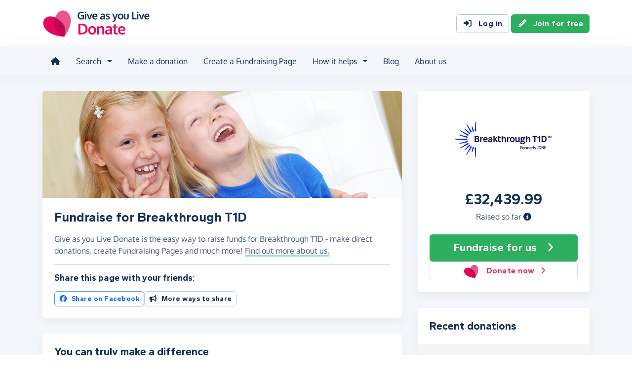

--- FILE ---
content_type: text/html;charset=UTF-8
request_url: https://donate.giveasyoulive.com/charity/jdrf
body_size: 11479
content:
<!DOCTYPE html>
<html lang="en">
<head>
	<meta charset="UTF-8" />
<meta name="viewport" content="width=device-width,initial-scale=1" />
<title>Donate to Breakthrough T1D - Give as you Live Donate</title>
<link rel="preconnect" href="https://donate.giveasyoulive.com" crossorigin />
<link rel="preconnect" href="https://assets.giveasyoulive.com" crossorigin />
<link rel="preload" as="font" type="font/woff2" href="https://assets.giveasyoulive.com/fonts/oxygen-regular.woff2" crossorigin  /><link rel="preload" as="font" type="font/woff2" href="https://assets.giveasyoulive.com/fonts/oxygen-bold.woff2" crossorigin  /><link rel="preload" as="font" type="font/woff2" href="https://assets.giveasyoulive.com/fonts/gantari-bold.woff2" crossorigin  />
<link rel="stylesheet" href="https://assets.giveasyoulive.com/styles/css/donate.32127904f53f04a651a9.css" /><link rel="prefetch" as="style" href="https://assets.giveasyoulive.com/styles/css/donate-form.f870f569ec88c0574bd9.css"  />
<link rel="preload" as="script" href="https://assets.giveasyoulive.com/scripts/core.65c3fa8c4e80e5622bdb.js"  /><link rel="preload" as="script" href="https://assets.giveasyoulive.com/scripts/donate.5b7a931742943716ba27.js"  /><link rel="preload" as="script" href="https://assets.giveasyoulive.com/scripts/donate-icons.e4bb088fdb8fbd3781bd.js"  /><link rel="preload" as="script" href="https://assets.giveasyoulive.com/scripts/core-async.087d10ed0789db672a03.js"  /><link rel="prefetch" as="script" href="https://assets.giveasyoulive.com/scripts/donate-form.3a622509915c15d31173.js"  /><link rel="prefetch" as="script" href="https://js.stripe.com/v3/"  />
<link rel="dns-prefetch" href="https://www.google-analytics.com" />
<link rel="dns-prefetch" href="https://region1.analytics.google.com" />
<link rel="dns-prefetch" href="https://www.google.com" />
<link rel="dns-prefetch" href="https://www.googletagmanager.com" />
<link rel="dns-prefetch" href="https://www.heapanalytics.com" />
<link rel="dns-prefetch" href="https://cdn.heapanalytics.com" />
<link rel="dns-prefetch" href="https://static.zdassets.com" />
<link rel="dns-prefetch" href="https://giveasyoulivedonate.zendesk.com" />
<link rel="dns-prefetch" href="https://browser.sentry-cdn.com" />
<link rel="dns-prefetch" href="https://www.facebook.com" />
<link rel="dns-prefetch" href="https://connect.facebook.net" />
<meta property="og:title" content="Donate to Breakthrough T1D" />
<meta name="description" content="Donate to Breakthrough T1D with Give as you Live Donate - make one-off or monthly donation, or start fundraising by creating a Fundraising Page to support their vital work." />
<meta property="og:description" content="Donate to Breakthrough T1D with Give as you Live Donate - make one-off or monthly donation, or start fundraising by creating a Fundraising Page to support their vital work." />
<meta property="og:url" content="https://donate.giveasyoulive.com/charity/jdrf" />
<meta property="og:type" content="website" />
<meta property="og:locale" content="en_gb" />
<meta property="og:image" content="https://donate.giveasyoulive.com/images/skin/charities/545/hero.jpg?20220414083639" />
<meta name="twitter:image" content="https://donate.giveasyoulive.com/images/skin/charities/545/hero.jpg?20220414083639" />
<meta name="twitter:site" content="@giveasyoulive" />
<meta name="twitter:card" content="summary_large_image" />
<meta name="title:title" content="Donate to Breakthrough T1D" />
<link rel="canonical" href="https://donate.giveasyoulive.com/charity/jdrf">
<meta property="fb:app_id" content="134270559986037" />
<script type="application/ld+json">
{
"@context": "https://schema.org",
"@type": "WebPage",
"breadcrumb": {
"@type": "BreadcrumbList",
"itemListElement": [
{
"@type": "ListItem",
"position": 1,
"name": "Charities",
"item": "https://donate.giveasyoulive.com/charity"
},
{
"@type": "ListItem",
"position": 2,
"name": "Breakthrough T1D",
"item": "https://donate.giveasyoulive.com/charity/jdrf"
}
]
},
"url": "https://donate.giveasyoulive.com/charity/jdrf",
"publisher": {
"@type": "Organization",
"name": "Give as you Live Donate"
}, 
"provider": {
"@type": "Organization",
"name": "Breakthrough T1D",
"logo": "https://donate.giveasyoulive.com/charity/545/images/homepage/logo.jpg?20241001084214",
"description": "Over 400,000 people in the UK face the daily challenges of living with type 1 diabetes (T1D), a complex lifelong condition that demands constant management. At Breakthrough T1D, we’re dedicated to addressing the needs of the T1D community. Through your support, we’re driving pioneering research, shaping policy and making it easier for people to get access to the care they need. In the past 40 years, our T1D community has powered some remarkable advancements in treatments - from continuous glucose monitors to hybrid closed loop. Together, we're making an impact for people affected by T1D. Join our community and together, we can drive breakthroughs towards a world where no one lives with T1D."
}
}
</script>
<link rel="icon" href="/favicon.ico" sizes="32x32">
<link rel="icon" href="/favicon.svg" type="image/svg+xml">
<link rel="apple-touch-icon" href="/apple-touch-icon.png">
<meta name="theme-color" content="#e61f68">		</head>
<body class="browser--chrome os--macos device--desktop page--charity" data-module-group="public-charity">
	
	<a class="visually-hidden visually-hidden-focusable" href="#content">Skip to main content</a>

	
				<header class="header">
	<div class="container">
		<div class="row d-flex align-items-center ">
											<div class="order-first col col-md-4 col-lg-3">
					<a href="/">
						<picture><source srcset="/images/common/logos/gayl/2023/lc/donate.svg" type="image/svg+xml" /><img src="/images/common/logos/gayl/2023/lc/donate.png" alt="Give as you Live Donate" class="brand-logo img-fluid"  width="583" height="150"     /></picture>					</a>
				</div>
			
						
						
			<div class="d-none d-lg-block col-12 col-lg-auto ms-auto">
				
									<a class="btn btn-default" href="/login"><i class="fa-solid fa-fw  fa-right-to-bracket"   ></i> Log in</a>
					<a class="btn btn-green" href="/join"><i class="fa-solid fa-fw  fa-pencil"   ></i> Join for free</a>
							</div>

										<div class="order-2 col-auto d-lg-none ms-auto text-end">
					<button class="nav-toggler" type="button" data-toggle="nav-mobile" aria-haspopup="true" aria-expanded="false" aria-label="Open menu">
						<i class="fa-solid fa-fw fa-lg mb-1 fa-bars"   ></i> <span>Menu</span>
					</button>
				</div>
					</div>
	</div>
</header>	
				<section class="nav-container navbar ">
	<div class="container">
		<nav id="nav-menu" class="nav-mobile-collapse" aria-label="Main navigation">
						<button class="nav-toggler" type="button" data-toggle="nav-mobile" aria-haspopup="true" aria-expanded="false">
				<span class="nav-toggler-icon"><i class="fa-solid fa-fw fa-2x fa-circle-xmark" title="Close"  ></i></span>
			</button>
						<ul class="me-auto">
									<li><a id="nav-home" class="nav-item" href="/" title="Home"><i class="fa-solid fa-fw  fa-house"   ></i><span class="d-lg-none"> Home</span></a></li>
				
								
								<li class="dropdown">
					<a id="nav-search" class="dropdown-toggle nav-item" aria-expanded="false" role="button" href="#">Search</a>
					<div class="dropdown-menu" aria-labelledby="nav-search">
						<div class="container">
							<div class="row">
								<div class="col-12 col-lg">
									<a class="dropdown-item dropdown-item--lg" href="/charity">
										<span class="fa-layers fa-3x text-pink-10 fa-fw " ><i class="fa-solid fa-circle " ></i><i class="text-pink fa-solid fa-heart" data-fa-transform="shrink-6 " ></i></span>										<span><b class="d-block">Search for a charity</b> <span>Start fundraising for a charity or make a direct donation</span></span>
									</a>
								</div>
								<div class="col-12 col-lg">
									<a class="dropdown-item dropdown-item--lg" href="/fundraising">
										<span class="fa-layers fa-3x text-marine-10 fa-fw " ><i class="fa-solid fa-circle " ></i><i class="text-marine fa-solid fa-user" data-fa-transform="shrink-6 " ></i></span>										<span><b class="d-block">Search for a friend</b> <span>Donate to a friend's page and help them reach their fundraising target</span></span>
									</a>
								</div>
								<div class="col-12 col-lg">
									<a class="dropdown-item dropdown-item--lg" href="/events">
										<span class="fa-layers fa-3x text-teal-10 fa-fw " ><i class="fa-solid fa-circle " ></i><i class="text-teal fa-solid fa-calendar-days" data-fa-transform="shrink-6 " ></i></span>										<span><b class="d-block">Search for an event</b> <span>Join an event and start fundraising for your chosen charity</span></span>
									</a>
								</div>
							</div>
						</div>
					</div>
				</li>

				<li><a id="nav-donate" class="nav-item" href="/donate">Make a donation</a></li>
				<li><a id="nav-create" class="nav-item" href="/create">Create a Fundraising Page</a></li>

								<li class="dropdown">
					<a id="nav-howithelps" class="dropdown-toggle nav-item" aria-expanded="false" role="button" href="#">How it helps</a>
					<div class="dropdown-menu" aria-labelledby="nav-howithelps">
						<div class="container">
							<div class="row">
								<div class="col-12 col-lg-6">
									<a class="dropdown-item dropdown-item--lg" href="/how-it-helps">
										<span class="fa-layers fa-3x text-pink-10 fa-fw " ><i class="fa-solid fa-circle " ></i><i class="text-pink fa-solid fa-users" data-fa-transform="shrink-6 " ></i></span>										<span><b class="d-block">For donors &amp; fundraisers</b> <span>Give directly to charity or create a Fundraising Page to collect donations from your friends &amp; family</span></span>
									</a>
								</div>
								<div class="col-12 col-lg-6">
									<a class="dropdown-item dropdown-item--lg" href="https://admin.giveasyoulive.com/products/give-as-you-live-donate">
										<span class="fa-layers fa-3x text-marine-10 fa-fw " ><i class="fa-solid fa-circle " ></i><i class="text-marine fa-solid fa-heart" data-fa-transform="shrink-6 " ></i></span>										<span><b class="d-block">For charities</b> <span>Unlock your charity's full fundraising potential with our personalised fundraising solution</span></span>
									</a>
								</div>
								<div class="col-12 col-lg-6">
									<a class="dropdown-item dropdown-item--lg" href="https://corporate.giveasyoulive.com/products/give-as-you-live-donate">
										<span class="fa-layers fa-3x text-teal-10 fa-fw " ><i class="fa-solid fa-circle " ></i><i class="text-teal fa-solid fa-briefcase" data-fa-transform="shrink-6 " ></i></span>										<span><b class="d-block">For corporates</b> <span>Support your CSR, ESG and B Corp initiatives with our online charitable fundraising platform</span></span>
									</a>
								</div>
								<div class="col-12 col-lg-6">
									<a class="dropdown-item dropdown-item--lg" href="/help">
										<span class="fa-layers fa-3x text-yellow-10 fa-fw " ><i class="fa-solid fa-circle " ></i><i class="text-yellow fa-solid fa-question" data-fa-transform="shrink-6 " ></i></span>										<span><b class="d-block">Help &amp; FAQs</b> <span>Browse our help articles or contact our team to help maximise your fundraising efforts</span></span>
									</a>
								</div>
							</div>
						</div>
					</div>
				</li>

				
				
				 					<li><a id="nav-blog" class="nav-item" href="/blog" target="_blank">Blog</a></li>
				
													<li><a id="nav-about" class="nav-item" href="https://www.giveasyoulive.com/about-us" target="_blank">About us</a></li>
				
								<li class="d-lg-none"><a class="nav-item" href="/contact-us">Contact us</a></li>

								
								<li class="mt-2 d-lg-none">
					<div class="btn-set">
													<a href="/basket" class="btn btn-block btn-outline-pink"><i class="fa-solid fa-fw  fa-shopping-basket"   ></i> Basket</a>
						
													<a class="btn btn-block btn-green" href="/join"><i class="fa-solid fa-fw  fa-pencil"   ></i> Join for free</a>
							<a class="btn btn-block btn-default" href="/login?rurl=%2Fcharity%2Fjdrf"><i class="fa-solid fa-fw  fa-right-to-bracket"   ></i> Log in</a>
											</div>
				</li>
			</ul>
		</nav>
	</div>
</section>	
		<main id="content" class="">
				


	
						

















<div class="bg-navy-5">
	
	<section class="band band-sm">
		<div class="container">
			<div class="bento bento-template-standard">
				<div class="bento-area bento-cta">
								<div id="section-infobox" class="box box__content">
				<div class="row align-items-center text-center gy-4">
				<div class="col-12 col-sm-6 col-md-12">
							<img class="d-block mx-auto img-fluid infobox__logo  " alt="Breakthrough T1D" src="/charity/545/images/homepage/logo-md.jpg?20241001084214" width="200" height="150" fetchpriority="high" />
					</div>
		
							<div class="col-12 col-sm-6 col-md-12 p-set">
				<p class="infobox__text"><b class="js-total heading-lg text-numeric">£32,439.99</b> <span class="d-block">Raised so far <a role="button" data-bs-toggle="modal" data-bs-target="#modal-breakdown" href="javascript:void(0)"><i title="See breakdown of amount raised" class="fa-solid fa-circle-info"></i></a></span></p>
							</div>
		
				<div class="col-12">
			
						
			<div class="btn-set">
								 				
									<a href="/create?cid=545" class="btn btn-block btn-green btn-xl" ><span>Fundraise <span class="d-md-none d-lg-inline">for us</span></span> <i class="fa-solid fa-fw  fa-angle-right"   ></i></a>
																			
									<a href="/donate?cid=545" class="btn btn-block btn-outline-pink" >				<picture><source srcset="/images/common/logos/gayl/2023/hc/donate.svg" type="image/svg+xml" /><img src="/images/common/logos/gayl/2023/hc/donate.png" alt="" class="btn-icon w-auto img-fluid"  width="317" height="300"   role="presentation"  /></picture>			Donate now <i class="fa-solid fa-fw  fa-angle-right"   ></i></a>
										</div>
		</div>
	</div>

		</div>
	
				</div>
				<div class="bento-area bento-intro">
							<div id="section-description" class="box list-box">
		<picture>
			<source srcset="/images/skin/charities/545/hero-md.jpg?20220414083639" media="(min-width: 420px)" /> 			<source srcset="/images/skin/charities/545/hero-sm.jpg?20220414083639" media="(min-width: 0px)" /> 			<img src="/images/skin/charities/545/hero-md.jpg?20220414083639" alt="" width="730" height="218" class="img-fit" fetchpriority="high" />
		</picture>

				
				<div class="box__content">
			<h1 class="heading-md">Fundraise for Breakthrough T1D</h1>
			<p>Give as you Live Donate is the easy way to raise funds for Breakthrough T1D - make direct donations, create Fundraising Pages and much more! 							<a role="button" class="link-block-teal d-inline-block" data-bs-toggle="modal" data-bs-target="#modal-about-charity-545">Find out more about us.</a>
									</p>

											<hr>
			
						<h2 class="heading-xs">Share this page with your friends:</h2>
			<div class="btn-set">
				
				<button class="btn btn-xs-block btn-sm btn-outline-facebook js-share-action" data-platform="facebook" data-share-url="https://donate.giveasyoulive.com/charity/jdrf?utm_campaign=sharecharity&utm_source=Dsharesocial&utm_medium=Dshare_fbPost&utm_content=charity&utm_term=20260129"><i class="fa-brands fa-fw  fa-facebook"   ></i> Share on Facebook</button>
								<button class="btn btn-xs-block btn-sm btn-default" type="button" data-bs-toggle="modal" data-bs-target="#modal-share"><i class="fa-solid fa-fw  fa-bullhorn"   ></i> More ways to share</button>
			</div>
		</div>
	</div>

				</div>
				<div class="bento-area bento-misc">
						<section id="section-charity-message" class="box box__content">
					<h2 class="heading-sm">You can truly make a difference</h2>
		
		<p>The funds you raise for Breakthrough T1D help us carry out the vital work we do.</p>

					<p><a href="/create?cid=545" class="link-block-teal">Start fundraising today</a> or make a <a href="/donate?cid=545" class="link-block-teal">one-off or monthly donation</a>.</p>
		
		<div class="charity-message-bubble mt-4">
			<div class="row">
				<div class="col-12 col-md-auto text-start">
					<i class="fa-solid fa-fw fa-2x text-navy-25 fa-quote-left"   ></i>				</div>
				<div class="col py-3 px-md-0 text-md-lg">
					£5 could help towards providing an information pack to someone newly diagnosed
				</div>
				<div class="col-12 col-md-auto text-end align-self-end">
					<i class="fa-solid fa-fw fa-2x text-navy-25 fa-quote-right"   ></i>				</div>
			</div>
		</div>
	</section>
						<section id="section-howitworks-donate" class="box">
		<div class="bg-pink py-1"></div>
		<div class="box__content">
			<div class="row justify-content-center">
				<div class="col-4 order-md-last align-self-center">
					<picture><source srcset="/images/common/illustrations/donate/mobile-donate-01.svg" type="image/svg+xml" /><img src="/images/common/illustrations/donate/mobile-donate-01.png" alt="" class=" img-fluid"      role="presentation"  /></picture>				</div>
				<div class="col-12 d-md-none p-3"></div>				<div class="col-12 col-md align-self-center p-set">
					<h2 class="heading-sm">Make a donation</h2>
					<p>Give a one-off or monthly donation to Breakthrough T1D, quickly and securely. And if you'd like to give regularly, you can set up a monthly donation.</p>

					<div class="btn-set btn-auto">
						<a href="/donate?cid=545" class="btn btn-green btn-fluid">Make a donation <i class="fa-solid fa-fw  fa-angle-right"   ></i></a>
						<a href="/donate?cid=545&rp=1" class="btn btn-default btn-fluid">Set up a monthly donation <i class="fa-solid fa-fw  fa-angle-right"   ></i></a>
					</div>

					<div class="row gx-3 gx-md-5 gy-2 mt-3 justify-content-center justify-content-md-start">
						<div class="col-auto">
							<picture><source srcset="/images/common/logos/visa.svg" type="image/svg+xml" /><img src="/images/common/logos/visa.png" alt="Supports Visa" class="w-auto mh-1 img-fluid"  width="461" height="150" loading="lazy"    /></picture>						</div>
						<div class="col-auto">
							<picture><source srcset="/images/common/logos/mastercard.svg" type="image/svg+xml" /><img src="/images/common/logos/mastercard.png" alt="Supports Mastercard" class="w-auto mh-1 img-fluid"  width="243" height="150" loading="lazy"    /></picture>						</div>
						<div class="col-auto">
							<picture><source srcset="/images/common/logos/amex.svg" type="image/svg+xml" /><img src="/images/common/logos/amex.png" alt="Supports American Express" class="w-auto mh-1 img-fluid"  width="150" height="150" loading="lazy"    /></picture>						</div>
						<div class="col-auto">
							<picture><source srcset="/images/common/logos/paypal.svg" type="image/svg+xml" /><img src="/images/common/logos/paypal.png" alt="Supports PayPal" class="w-auto mh-1 img-fluid"  width="561" height="150" loading="lazy"    /></picture>						</div>
						<div class="col-auto">
															<picture><source srcset="/images/common/logos/apple-pay.svg" type="image/svg+xml" /><img src="/images/common/logos/apple-pay.png" alt="Supports Apple Pay" class="w-auto mh-1 img-fluid"  width="366" height="150" loading="lazy"    /></picture>													</div>
						<div class="col-auto">
															<picture><source srcset="/images/common/logos/google-pay.svg" type="image/svg+xml" /><img src="/images/common/logos/google-pay.png" alt="Supports Google Pay" class="w-auto mh-1 img-fluid"  width="362" height="150" loading="lazy"    /></picture>													</div>
					</div>
				</div>
			</div>
		</div>
	</section>

						<section id="section-howitworks-fundraise" class="box">
		<div class="bg-pink py-1"></div>
		<div class="box__content">
			<div class="row justify-content-center">
				<div class="col-4 order-md-last align-self-center">
					<picture><source srcset="/images/common/illustrations/fundraising/fundraising-page-03.svg" type="image/svg+xml" /><img src="/images/common/illustrations/fundraising/fundraising-page-03.png" alt="" class=" img-fluid"      role="presentation"  /></picture>				</div>
				<div class="col-12 d-md-none p-3"></div>				<div class="col-12 col-md align-self-center p-set">
					<h3 class="heading-sm mb-1">Create a Fundraising Page</h3>
					<p>Collect donations for any event or occasion - create a Fundraising Page, share it with your friends and family, and start raising donations for Breakthrough T1D.</p>

					<a href="/create?cid=545" class="btn btn-green btn-fluid" >Start fundraising <i class="fa-solid fa-fw  fa-angle-right"   ></i></a>
				</div>
			</div>
		</div>
	</section>

						
						
						<section id="fundraising-page-list" class="box">
					<div class="box__content">
				<h2 class="heading-sm m-0">Fundraising Pages</h2>
			</div>
				<div class="js-page-list" data-rows="5" data-endpoint="/charity/545/get-fundraising-pages">
			<div class="box__content text-center text-center js-page-list-loading" style="display: none;">
				<i class="fa-solid fa-spinner fa-spin fa-3x" title="Updates loading..."></i>
			</div>
			<div class="js-page-list-content box--tight">
				<div class="list-box list-box--staggered bg-grey-5">
									<article class="box__content">
					<div class="row justify-content-end gy-3">
						<div class="col-3 col-lg-2 pe-0 pe-sm-3">
							<a href="/fundraising/axa-distribution-and-trading-team-london-royal-parks-challenge">
								<img src="/images/fundraising/fd52deba-c65e-4364-a5b3-9a2c10db8854/thumbnail.jpg" alt="AXA Distribution & Trading Team London Royal Parks Challenge" class="img-fluid img-rounded img-shadow" width="200" height="150" loading="lazy" />
							</a>
						</div>
						<div class="col align-self-center">
							<h3 class="heading-xs mb-0"><a href="/fundraising/axa-distribution-and-trading-team-london-royal-parks-challenge">AXA Distribution & Trading Team London Royal Parks Challenge</a></h3>
															<p class="m-0">AXA</p>
							
															<p class="text-green mb-0"><b><span class="text-numeric ">£18,350.00</span> raised  of <span class="text-numeric ">£15,000</span> target</b></p>
													</div>
						<div class="col-12 col-md-9 col-lg-auto align-self-center">
							<a href="/fundraising/axa-distribution-and-trading-team-london-royal-parks-challenge" class="btn btn-navy btn-sm btn-block">View page <i class="fa-solid fa-fw  fa-angle-right"   ></i></a>
						</div>
					</div>
				</article>
												<article class="box__content">
					<div class="row justify-content-end gy-3">
						<div class="col-3 col-lg-2 pe-0 pe-sm-3">
							<a href="/fundraising/jdrf-one-walk-cardiff-2019">
								<img src="/images/fundraising/2e1831b1-bf43-40d9-be27-585882eaf541/thumbnail.jpg" alt="JDRF One Walk Cardiff 2019" class="img-fluid img-rounded img-shadow" width="200" height="150" loading="lazy" />
							</a>
						</div>
						<div class="col align-self-center">
							<h3 class="heading-xs mb-0"><a href="/fundraising/jdrf-one-walk-cardiff-2019">JDRF One Walk Cardiff 2019</a></h3>
															<p class="m-0">Karen Steele</p>
							
															<p class="text-green mb-0"><b><span class="text-numeric ">£710.00</span> raised  of <span class="text-numeric ">£300</span> target</b></p>
													</div>
						<div class="col-12 col-md-9 col-lg-auto align-self-center">
							<a href="/fundraising/jdrf-one-walk-cardiff-2019" class="btn btn-navy btn-sm btn-block">View page <i class="fa-solid fa-fw  fa-angle-right"   ></i></a>
						</div>
					</div>
				</article>
												<article class="box__content">
					<div class="row justify-content-end gy-3">
						<div class="col-3 col-lg-2 pe-0 pe-sm-3">
							<a href="/fundraising/2018onewalk">
								<img src="/images/fundraising/cae05595-d5d0-4908-930e-227fbffa307e/thumbnail.jpg" alt="We're walking for a cure for Type 1 Diabetes" class="img-fluid img-rounded img-shadow" width="200" height="150" loading="lazy" />
							</a>
						</div>
						<div class="col align-self-center">
							<h3 class="heading-xs mb-0"><a href="/fundraising/2018onewalk">We're walking for a cure for Type 1 Diabetes</a></h3>
															<p class="m-0">karens</p>
							
															<p class="text-green mb-0"><b><span class="text-numeric ">£375.00</span> raised  of <span class="text-numeric ">£100</span> target</b></p>
													</div>
						<div class="col-12 col-md-9 col-lg-auto align-self-center">
							<a href="/fundraising/2018onewalk" class="btn btn-navy btn-sm btn-block">View page <i class="fa-solid fa-fw  fa-angle-right"   ></i></a>
						</div>
					</div>
				</article>
												<article class="box__content">
					<div class="row justify-content-end gy-3">
						<div class="col-3 col-lg-2 pe-0 pe-sm-3">
							<a href="/fundraising/karensbirthday">
								<img src="/images/fundraising/62157c1a-ae3b-4f9f-beaa-789284d73f85/thumbnail.jpg" alt="Karen's 40th Birthday" class="img-fluid img-rounded img-shadow" width="200" height="150" loading="lazy" />
							</a>
						</div>
						<div class="col align-self-center">
							<h3 class="heading-xs mb-0"><a href="/fundraising/karensbirthday">Karen's 40th Birthday</a></h3>
															<p class="m-0">karens</p>
							
															<p class="text-green mb-0"><b><span class="text-numeric ">£300.00</span> raised  of <span class="text-numeric ">£200</span> target</b></p>
													</div>
						<div class="col-12 col-md-9 col-lg-auto align-self-center">
							<a href="/fundraising/karensbirthday" class="btn btn-navy btn-sm btn-block">View page <i class="fa-solid fa-fw  fa-angle-right"   ></i></a>
						</div>
					</div>
				</article>
												<article class="box__content">
					<div class="row justify-content-end gy-3">
						<div class="col-3 col-lg-2 pe-0 pe-sm-3">
							<a href="/fundraising/joshstylesjdrf">
								<img src="/images/fundraising/d5afaf63-4f4f-4933-b70b-ea2dec569cbc/thumbnail.jpg" alt="Going blue Tues 14th Nov." class="img-fluid img-rounded img-shadow" width="200" height="150" loading="lazy" />
							</a>
						</div>
						<div class="col align-self-center">
							<h3 class="heading-xs mb-0"><a href="/fundraising/joshstylesjdrf">Going blue Tues 14th Nov.</a></h3>
															<p class="m-0">Paul Styles</p>
							
															<p class="text-green mb-0"><b><span class="text-numeric ">£260.01</span> raised  of <span class="text-numeric ">£200</span> target</b></p>
													</div>
						<div class="col-12 col-md-9 col-lg-auto align-self-center">
							<a href="/fundraising/joshstylesjdrf" class="btn btn-navy btn-sm btn-block">View page <i class="fa-solid fa-fw  fa-angle-right"   ></i></a>
						</div>
					</div>
				</article>
						</div>
	<nav aria-label="Fundraising pages list pagination">
			<ul class="pagination js-pagination justify-content-center pt-3" data-initial-page="1" data-results-container="#fundraising-page-list">
				<li class="page-item disabled">

										
					<a href="javascript:void(0)" role="button" aria-label="Previous" data-page="0" class="page-link "><i class="fa-solid fa-fw  fa-angle-left" title="Fundraising pages list pagination"  ></i> <span class="pagination-label">Previous</span></a>
				</li>
				
										
					<li class="page-item active">
						<a href="javascript:void(0)" role="button" data-page="1" class="page-link js-select-page">1<span class="visually-hidden"> (current)</span></a>
					</li>
				
										
					<li class="page-item ">
						<a href="javascript:void(0)" role="button" data-page="2" class="page-link js-select-page">2</a>
					</li>
				
										
					<li class="page-item ">
						<a href="javascript:void(0)" role="button" data-page="3" class="page-link js-select-page">3</a>
					</li>
				
										
					<li class="page-item ">
						<a href="javascript:void(0)" role="button" data-page="4" class="page-link js-select-page">4</a>
					</li>
								<li class="page-item ">

										
					<a href="javascript:void(0)" role="button" aria-label="Next" data-page="2" class="page-link js-select-page"><span class="pagination-label">Next</span> <i class="fa-solid fa-fw  fa-angle-right" title="Fundraising pages list pagination"  ></i></a>
				</li>
			</ul>
		</nav>			</div>
		</div>
	</section>
				</div>
				<div class="bento-area bento-list">
								<section id="donation-list" class="box collapse show mini-pagination">
	<div class="box__content">
		<h2 class="heading-sm">Recent donations</h2>
	</div>
	<div class="js-donation-list js-refresh" data-rows="10" data-endpoint="/charity/545/get-donations" data-interval="30" data-interval-inactive="120">
		<div class="box__content text-center js-donation-list-loading" style="display: none;">
			<i class="fa-solid fa-spinner fa-spin fa-3x" title="Donations loading..."></i>
		</div>
		<div class="js-donation-list-content box--tight">
			<div class="list-box list-box--staggered bg-grey-5">
														
							<article data-id="1006092" class="">
					<div class="box__content">
						<div class="row">
							<div class="col">
								<p class="m-0">
									<span class="text-sm"><time datetime="2024-10-12T10:37:40">12th October 2024</time></span>
																	</p>
								<h3 class="heading-xs overflow-wrap-anywhere mb-0">Hayley Spencer</h3>
							</div>
							<div class="col-auto text-end">
								<b class="heading-sm text-green">£10.00</b>
																	<p class="text-sm m-0">+ £2.50 Gift Aid</p>
															</div>
													</div>
					</div>
				</article>
																	
							<article data-id="977528" class="">
					<div class="box__content">
						<div class="row">
							<div class="col">
								<p class="m-0">
									<span class="text-sm"><time datetime="2024-07-25T14:56:51">25th July 2024</time></span>
																	</p>
								<h3 class="heading-xs overflow-wrap-anywhere mb-0">Sean McClarron</h3>
							</div>
							<div class="col-auto text-end">
								<b class="heading-sm text-green">£16.66</b>
															</div>
															<div class="col-12 text-sm">
									<a href="/fundraising/axa-distribution-and-trading-team-london-royal-parks-challenge"><i class="fa-solid fa-fw  fa-id-card"   ></i> AXA Distribution & Trading Team London Royal Parks Challenge</a>
								</div>
													</div>
					</div>
				</article>
																	
							<article data-id="971057" class="">
					<div class="box__content">
						<div class="row">
							<div class="col">
								<p class="m-0">
									<span class="text-sm"><time datetime="2024-07-04T20:43:28">4th July 2024</time></span>
																	</p>
								<h3 class="heading-xs overflow-wrap-anywhere mb-0">Anonymous</h3>
							</div>
							<div class="col-auto text-end">
								<b class="heading-sm text-green">£16.66</b>
															</div>
															<div class="col-12 text-sm">
									<a href="/fundraising/axa-distribution-and-trading-team-london-royal-parks-challenge"><i class="fa-solid fa-fw  fa-id-card"   ></i> AXA Distribution & Trading Team London Royal Parks Challenge</a>
								</div>
													</div>
					</div>
				</article>
																	
							<article data-id="970815" class="">
					<div class="box__content">
						<div class="row">
							<div class="col">
								<p class="m-0">
									<span class="text-sm"><time datetime="2024-07-04T10:56:20">4th July 2024</time></span>
																	</p>
								<h3 class="heading-xs overflow-wrap-anywhere mb-0">WTW Retail</h3>
							</div>
							<div class="col-auto text-end">
								<b class="heading-sm text-green">£166.66</b>
															</div>
															<div class="col-12 text-sm">
									<a href="/fundraising/axa-distribution-and-trading-team-london-royal-parks-challenge"><i class="fa-solid fa-fw  fa-id-card"   ></i> AXA Distribution & Trading Team London Royal Parks Challenge</a>
								</div>
													</div>
					</div>
				</article>
																	
							<article data-id="970528" class="">
					<div class="box__content">
						<div class="row">
							<div class="col">
								<p class="m-0">
									<span class="text-sm"><time datetime="2024-07-03T14:24:02">3rd July 2024</time></span>
																	</p>
								<h3 class="heading-xs overflow-wrap-anywhere mb-0">Richard Froggatt</h3>
							</div>
							<div class="col-auto text-end">
								<b class="heading-sm text-green">£6.66</b>
																	<p class="text-sm m-0">+ £1.66 Gift Aid</p>
															</div>
															<div class="col-12 text-sm">
									<a href="/fundraising/axa-distribution-and-trading-team-london-royal-parks-challenge"><i class="fa-solid fa-fw  fa-id-card"   ></i> AXA Distribution & Trading Team London Royal Parks Challenge</a>
								</div>
													</div>
					</div>
				</article>
																	
							<article data-id="970475" class="">
					<div class="box__content">
						<div class="row">
							<div class="col">
								<p class="m-0">
									<span class="text-sm"><time datetime="2024-07-03T12:31:39">3rd July 2024</time></span>
																	</p>
								<h3 class="heading-xs overflow-wrap-anywhere mb-0">Charlotte Coton</h3>
							</div>
							<div class="col-auto text-end">
								<b class="heading-sm text-green">£3.34</b>
																	<p class="text-sm m-0">+ £0.83 Gift Aid</p>
															</div>
															<div class="col-12 text-sm">
									<a href="/fundraising/axa-distribution-and-trading-team-london-royal-parks-challenge"><i class="fa-solid fa-fw  fa-id-card"   ></i> AXA Distribution & Trading Team London Royal Parks Challenge</a>
								</div>
													</div>
					</div>
				</article>
																	
							<article data-id="970354" class="">
					<div class="box__content">
						<div class="row">
							<div class="col">
								<p class="m-0">
									<span class="text-sm"><time datetime="2024-07-02T22:01:05">2nd July 2024</time></span>
																	</p>
								<h3 class="heading-xs overflow-wrap-anywhere mb-0">Jennie &amp; Andy</h3>
							</div>
							<div class="col-auto text-end">
								<b class="heading-sm text-green">£16.68</b>
																	<p class="text-sm m-0">+ £4.17 Gift Aid</p>
															</div>
															<div class="col-12 text-sm">
									<a href="/fundraising/axa-distribution-and-trading-team-london-royal-parks-challenge"><i class="fa-solid fa-fw  fa-id-card"   ></i> AXA Distribution & Trading Team London Royal Parks Challenge</a>
								</div>
													</div>
					</div>
				</article>
																	
							<article data-id="970259" class="">
					<div class="box__content">
						<div class="row">
							<div class="col">
								<p class="m-0">
									<span class="text-sm"><time datetime="2024-07-02T17:41:51">2nd July 2024</time></span>
																	</p>
								<h3 class="heading-xs overflow-wrap-anywhere mb-0">Keri Egan</h3>
							</div>
							<div class="col-auto text-end">
								<b class="heading-sm text-green">£6.66</b>
																	<p class="text-sm m-0">+ £1.66 Gift Aid</p>
															</div>
															<div class="col-12 text-sm">
									<a href="/fundraising/axa-distribution-and-trading-team-london-royal-parks-challenge"><i class="fa-solid fa-fw  fa-id-card"   ></i> AXA Distribution & Trading Team London Royal Parks Challenge</a>
								</div>
													</div>
					</div>
				</article>
																	
							<article data-id="970065" class="">
					<div class="box__content">
						<div class="row">
							<div class="col">
								<p class="m-0">
									<span class="text-sm"><time datetime="2024-07-02T12:54:04">2nd July 2024</time></span>
																	</p>
								<h3 class="heading-xs overflow-wrap-anywhere mb-0">The Clear Group</h3>
							</div>
							<div class="col-auto text-end">
								<b class="heading-sm text-green">£166.66</b>
															</div>
															<div class="col-12 text-sm">
									<a href="/fundraising/axa-distribution-and-trading-team-london-royal-parks-challenge"><i class="fa-solid fa-fw  fa-id-card"   ></i> AXA Distribution & Trading Team London Royal Parks Challenge</a>
								</div>
													</div>
					</div>
				</article>
																	
							<article data-id="969987" class="">
					<div class="box__content">
						<div class="row">
							<div class="col">
								<p class="m-0">
									<span class="text-sm"><time datetime="2024-07-02T10:13:19">2nd July 2024</time></span>
																	</p>
								<h3 class="heading-xs overflow-wrap-anywhere mb-0">Louise Martin</h3>
							</div>
							<div class="col-auto text-end">
								<b class="heading-sm text-green">£6.66</b>
																	<p class="text-sm m-0">+ £1.66 Gift Aid</p>
															</div>
															<div class="col-12 text-sm">
									<a href="/fundraising/axa-distribution-and-trading-team-london-royal-parks-challenge"><i class="fa-solid fa-fw  fa-id-card"   ></i> AXA Distribution & Trading Team London Royal Parks Challenge</a>
								</div>
													</div>
					</div>
				</article>
						</div>

	<nav aria-label="Donations list pagination">
			<ul class="pagination js-pagination justify-content-center pt-3" data-initial-page="1" data-results-container="#donation-list">
				<li class="page-item disabled">

										
					<a href="javascript:void(0)" role="button" aria-label="Previous" data-page="0" class="page-link "><i class="fa-solid fa-fw  fa-angle-left" title="Donations list pagination"  ></i> <span class="pagination-label">Previous</span></a>
				</li>
				
										
					<li class="page-item active">
						<a href="javascript:void(0)" role="button" data-page="1" class="page-link js-select-page">1<span class="visually-hidden"> (current)</span></a>
					</li>
				
										
					<li class="page-item ">
						<a href="javascript:void(0)" role="button" data-page="2" class="page-link js-select-page">2</a>
					</li>
				
										
					<li class="page-item ">
						<a href="javascript:void(0)" role="button" data-page="3" class="page-link js-select-page">3</a>
					</li>
				
										
					<li class="page-item ">
						<a href="javascript:void(0)" role="button" data-page="4" class="page-link js-select-page">4</a>
					</li>
				
										
					<li class="page-item ">
						<a href="javascript:void(0)" role="button" data-page="5" class="page-link js-select-page">5</a>
					</li>
								<li class="page-item ">

										
					<a href="javascript:void(0)" role="button" aria-label="Next" data-page="2" class="page-link js-select-page"><span class="pagination-label">Next</span> <i class="fa-solid fa-fw  fa-angle-right" title="Donations list pagination"  ></i></a>
				</li>
			</ul>
		</nav>		</div>
	</div>
</section>	
				</div>
			</div>
		</div>
	</section>

					<section  class="band pt-0 ">


<div class="container ">
<div class="box bg-blue-10">
		<div class="bg-blue pt-2"></div>
		<div class="box__content">
			<div class="row gy-4 align-items-center justify-content-center">
				<div class="col-12 col-md">
					<h2 class="heading-sm">
						<a href="https://www.giveasyoulive.com/charity/jdrf" target="_blank">
							<picture><source srcset="/images/common/logos/gayl/2023/lc/online.svg" type="image/svg+xml" /><img src="/images/common/logos/gayl/2023/lc/online.png" alt="Give as you Live Online" class="w-100 mh-3 img-fluid"  width="583" height="150"     /></picture>						</a>
					</h2>

					<div class="mw-60ch">
													<p>Shop online with 6,000+ top online stores and raise free donations for Breakthrough T1D.</p>
							<p>From grocery shopping and travel bookings, to clothing and gifts, you can raise hundreds of pounds from all your online purchases.</p>
											</div>

					<a href="https://www.giveasyoulive.com/charity/jdrf" target="_blank" class="btn btn-navy btn-fluid">Start shopping <i class="fa-solid fa-fw  fa-angle-right"   ></i></a>
				</div>
				<div class="col-8 col-md-auto">
					<a href="https://www.giveasyoulive.com/charity/jdrf" target="_blank">
						<picture><source srcset="/images/common/illustrations/shopping/giant-mobile-browsing-02.svg" type="image/svg+xml" /><img src="/images/common/illustrations/shopping/giant-mobile-browsing-02.png" alt="Give as you Live Online" class="w-100 mh-15 px-5 img-fluid"  width="800" height="737"     /></picture>					</a>
				</div>
			</div>
		</div>
	</div>
</div></section>	</div>

<section id="section-final-cta" class="band band-xl band--dark bg-gradient-marine-teal band--signup text-center">
	<div class="container">
		<h2 class="pagetitle-md">Let's get started</h2>
		<p class="text-xl mb-4">Create your Fundraising Page and start raising donations for Breakthrough T1D!</p>

		<a href="/create?cid=545" class="btn btn-xl btn-xs-block btn-green" >Start fundraising <i class="fa-solid fa-fw  fa-angle-right"   ></i></a>
	</div>
</section>


	</main>

				<footer class="website-footer">
						<section class="social-footer">
			<div class="container text-center">
				<div class="row flex-nowrap justify-content-center gx-3 py-3">
											<div class="col px-1px-md-2">
							<a href="https://www.facebook.com/giveasyoulive" rel="nofollow noopener" target="_blank" aria-label="Follow us on Facebook">
								<span class="icon-block fa-layers fa-fw text-facebook">
									<i class="fa-solid fa-circle"></i>
									<i class="fa-inverse fa-brands fa-facebook-f" data-fa-transform="shrink-7"></i>
								</span>
							</a>
						</div>
											<div class="col px-1px-md-2">
							<a href="https://twitter.com/giveasyoulive" rel="nofollow noopener" target="_blank" aria-label="Follow us on Twitter/X">
								<span class="icon-block fa-layers fa-fw text-twitter">
									<i class="fa-solid fa-circle"></i>
									<i class="fa-inverse fa-brands fa-x-twitter" data-fa-transform="shrink-7"></i>
								</span>
							</a>
						</div>
											<div class="col px-1px-md-2">
							<a href="https://instagram.com/giveasyoulive" rel="nofollow noopener" target="_blank" aria-label="Follow us on Instagram">
								<span class="icon-block fa-layers fa-fw text-instagram">
									<i class="fa-solid fa-circle"></i>
									<i class="fa-inverse fa-brands fa-instagram" data-fa-transform="shrink-7"></i>
								</span>
							</a>
						</div>
											<div class="col px-1px-md-2">
							<a href="https://www.linkedin.com/company/giveasyoulive" rel="nofollow noopener" target="_blank" aria-label="Connect with us on LinkedIn">
								<span class="icon-block fa-layers fa-fw text-linkedin">
									<i class="fa-solid fa-circle"></i>
									<i class="fa-inverse fa-brands fa-linkedin-in" data-fa-transform="shrink-7"></i>
								</span>
							</a>
						</div>
											<div class="col px-1px-md-2">
							<a href="/blog"  target="_blank" aria-label="Read our blog">
								<span class="icon-block fa-layers fa-fw text-blog">
									<i class="fa-solid fa-circle"></i>
									<i class="fa-inverse fa-solid fa-bullhorn" data-fa-transform="shrink-7"></i>
								</span>
							</a>
						</div>
									</div>

				<svg width="0" height="0" class="position-absolute" aria-hidden="true"><radialGradient id="instagram-gradient" r="150%" cx="30%" cy="107%"><stop stop-color="#fc0" offset=".05"></stop><stop stop-color="#fe4a05" offset=".3"></stop><stop stop-color="#fc01d8" offset=".6"></stop><stop stop-color="#820bff" offset=".8"></stop></radialGradient></svg>			</div>
		</section>
	
				<section class="quicklinks">
			<div class="container">
				<div class="row py-3">
											<div class="col-6 col-md-3 py-3">
															<h3 class="text-md text-md-sm mb-0">Quick links</h3>
							
							<div class="js-quicklinks-1 ">
								<ul class="list-unstyled text-sm m-0">
																			<li><a href="/about-us" >About us</a></li>
																			<li><a href="https://admin.giveasyoulive.com/products/give-as-you-live-donate" >Info for charities</a></li>
																			<li><a href="https://corporate.giveasyoulive.com/products/give-as-you-live-donate" >Info for corporates</a></li>
																			<li><a href="/blog" >Blog</a></li>
																			<li><a href="/how-it-helps" >How it helps</a></li>
																			<li><a href="/pages/tap-to-donate-app" >Tap to Donate App</a></li>
																			<li><a href="/pages/grant-for-good" >Grant for Good</a></li>
																			<li><a href="/help" target="_blank">Help &amp; support</a></li>
																			<li><a href="/contact-us" >Contact us</a></li>
																	</ul>
							</div>
						</div>
											<div class="col-6 col-md-3 py-3">
															<h3 class="text-md text-md-sm mb-0">Donate</h3>
							
							<div class="js-quicklinks-2 ">
								<ul class="list-unstyled text-sm m-0">
																			<li><a href="/donate" >Make a donation</a></li>
																			<li><a href="/charity" >Search for a charity</a></li>
																			<li><a href="/fundraising" >Search for a friend</a></li>
																			<li><a href="/blog/how-to-donate-to-charity-online" >How to donate to charity online</a></li>
																	</ul>
							</div>
						</div>
											<div class="col-6 col-md-3 py-3">
															<h3 class="text-md text-md-sm mb-0">Start fundraising</h3>
							
							<div class="js-quicklinks-3 ">
								<ul class="list-unstyled text-sm m-0">
																			<li><a href="/create" >Create a page</a></li>
																			<li><a href="/events" >Search for an event</a></li>
																			<li><a href="/blog/how-to-set-up-a-fundraising-page-with-give-as-you-live-donate" >How to set up a Fundraising Page</a></li>
																			<li><a href="/events/london-landmarks-half-marathon" >London Landmarks Half Marathon</a></li>
																			<li><a href="/events/brighton-marathon" >Brighton Marathon Weekend</a></li>
																			<li><a href="/events/manchester-marathon" >Manchester Marathon</a></li>
																			<li><a href="/events/london-marathon" >London Marathon</a></li>
																			<li><a href="/events/great-birmingham-half-marathon" >Great Birmingham Half Marathon</a></li>
																	</ul>
							</div>
						</div>
											<div class="col-6 col-md-3 py-3">
															<h3 class="text-md text-md-sm mb-0">Legal</h3>
							
							<div class="js-quicklinks-4 ">
								<ul class="list-unstyled text-sm m-0">
																			<li><a href="/fees" >Donation fees</a></li>
																			<li><a href="/best-practices" >Best practices</a></li>
																			<li><a href="/help/hc/en-gb/articles/6090857251348" >Complaints procedure</a></li>
																			<li><a href="/terms" >Terms &amp; conditions</a></li>
																			<li><a href="/privacy" >Privacy policy</a></li>
																			<li><a href="/cookies" >Cookie policy</a></li>
																	</ul>
							</div>
						</div>
									</div>
			</div>
		</section>
	
	
				<section class="social-proof">
			<div class="container">
				<div class="row row-cols-lg-4 align-items-center justify-content-center justify-content-md-start gy-3">
																<div class="col-6">
								<a href="https://www.fundraisingregulator.org.uk/directory/give-you-live-limited" target="_blank" rel="nofollow noopener">
		<picture><source srcset="/images/common/logos/fundraising-regulator-white.svg" type="image/svg+xml" /><img src="/images/common/logos/fundraising-regulator-white.png" alt="Give as you Live is registered with the Charity Regulator" class=" img-fluid"  width="300" height="92" loading="lazy"    /></picture>	</a>

						</div>
																<div class="col-6">
								<a href="https://ciof.org.uk/guidance-and-resources/suppliers-directory/detail?id=100" target="_blank" rel="nofollow noopener">
		<picture><source srcset="/images/common/logos/ciof-partner-white.svg" type="image/svg+xml" /><img src="/images/common/logos/ciof-partner-white.png" alt="Give as you Live is a Chartered Institute of Fundraising Corporate Member" class=" img-fluid"  width="300" height="97" loading="lazy"    /></picture>	</a>

						</div>
																<div class="col-6">
								<a href="https://www.givingtuesday.org.uk/our-partners/?search=give+as+you+live" target="_blank" rel="nofollow noopener">
		<picture><source srcset="/images/common/logos/giving-tuesday-white.svg" type="image/svg+xml" /><img src="/images/common/logos/giving-tuesday-white.png" alt="Give as you Live is a Giving Tuesday partner" class=" img-fluid"  width="280" height="120" loading="lazy"    /></picture>	</a>

						</div>
																					<div class="col-6">
								<a href="/testimonials" class="btn btn-feefo "><span class="btn-feefo__rating"><span class="btn-feefo__logo"><picture><source srcset="/images/common/logos/feefo-white.svg" type="image/svg+xml" /><img src="/images/common/logos/feefo-white.png" alt="Feefo review service" class="w-auto img-fluid"  width="300" height="71" loading="lazy"    /></picture></span><span class="btn-feefo__stars"><span role="img" aria-label="4.7 stars out of 5"><i class="fa-solid fa-fw fa-star star"></i><i class="fa-solid fa-fw fa-star star"></i><i class="fa-solid fa-fw fa-star star"></i><i class="fa-solid fa-fw fa-star star"></i><i class="fa-solid fa-fw fa-star-half-stroke star"></i></span></span></span><span class="btn-feefo__info">Rating from 3,457 reviews</span><span class="btn-feefo__award"><i class="fa-solid fa-fw me-1 fa-trophy"   ></i> Platinum Award Winner 2025</span></a>
						</div>
									</div>
			</div>
		</section>
	
		<section class="footer ">
		<div class="container">
			<p class="text-sm">&copy; Give as you Live Ltd 2026. All rights reserved. Company registered in England &amp; Wales (No. 5181419). Registered address: 	<span class="d-inline-block">Give as you Live Ltd,</span>
	<span class="d-inline-block">13 The Courtyard,</span>
	<span class="d-inline-block">Timothy's Bridge Road,</span>
	<span class="d-inline-block">Stratford-upon-Avon,</span>
	<span class="d-inline-block">Warwickshire,</span>
	<span class="d-inline-block">CV37 9NP.</span></p>
		</div>
	</section>
</footer>	
								
			
	<div id="modal-share" class="modal fade" tabindex="-1" role="dialog" aria-labelledby="modal-share-heading" aria-hidden="true" data-endpoint="/share/modal">
	<div class="modal-dialog modal-lg js-modal-share-body">
							<div id="js-share-content-parent" class="modal-content">
	<div class="modal-header">
		<h5 class="modal-title" id="modal-share-heading">Share Breakthrough T1D</h5>
		<button type="button" class="modal-close-icon " data-bs-dismiss="modal" aria-label="Close"><span class="fa-layers   " ><i class="fa-solid fa-circle " ></i><i class="text-grey fa-solid fa-xmark" data-fa-transform="shrink-6 " ></i></span></button>	</div>
	<div class="js-share-content-main collapse show" data-bs-parent="#js-share-content-parent">
		<div class="list-box">
						
						
						<div class="modal-body">
				<h6 class="heading-xs">Share via social media</h6>

								<div class="btn-set">
					<div class="row gx-2">
						<div class="col-6 col-lg-3">
							<button type="button" class="btn btn-block js-share-action btn-facebook" data-platform="facebook" data-share-url="https://donate.giveasyoulive.com/charity/jdrf?utm_campaign=sharecharity&utm_source=Dsharesocial&utm_medium=Dshare_fbPost&utm_content=charity&utm_term=20260129"><i class="fa-brands fa-fw  fa-facebook"   ></i> Facebook</button>
						</div>
						<div class="col-6 col-lg-3">
							<a class="btn btn-block js-share-action btn-whatsapp" data-platform="whatsapp" data-action="share/whatsapp/share" target="_blank" rel="nofollow noopener" href="https://web.whatsapp.com/send?text=Hi%21+I%27m+using+Give+as+you+Live+Donate+to+support+Breakthrough+T1D+and+thought+you+might+like+to+check+it+out+too+%3E%0D%0A%0D%0Ahttps%3A%2F%2Fdonate.giveasyoulive.com%2Fcharity%2Fjdrf%3Futm_campaign%3Dsharecharity%26utm_source%3DDsharesocial%26utm_medium%3DDshare_whatsappmessage%26utm_content%3Dcharity%26utm_term%3D20260129"><i class="fa-brands fa-fw  fa-whatsapp"   ></i> WhatsApp</a>
						</div>
						<div class="col-6 col-lg-3">
							<button type="button" class="btn btn-block js-share-instagram-instructions btn-instagram" data-bs-toggle="collapse" data-bs-target=".js-share-content-instagram"><i class="fa-brands fa-fw  fa-instagram"   ></i> Instagram</button>
						</div>
						<div class="col-6 col-lg-3">
							<button type="button" class="btn btn-block btn-email" data-bs-toggle="collapse" data-bs-target=".js-share-content-email"><i class="fa-solid fa-fw  fa-envelope"   ></i> Email</button>
						</div>
					</div>
					<div class="row gx-2 row-cols-6">
						<div class="col">
							<a class="btn btn-block js-share-action btn-outline-twitter" data-platform="twitter" target="_blank" rel="nofollow noopener" href="https://twitter.com/intent/tweet?text=Donating+to+Breakthrough+T1D+is+easy+with+%40giveasyouLive+Donate%21&url=https%3A%2F%2Fdonate.giveasyoulive.com%2Fcharity%2Fjdrf%3Futm_campaign%3Dsharecharity%26utm_source%3DDsharesocial%26utm_medium%3DDshare_tweet%26utm_content%3Dcharity%26utm_term%3D20260129"><i class="fa-brands fa-fw  fa-x-twitter" title="Twitter/X"  ></i></a>
						</div>
													<div class="col">
								<button type="button" class="btn btn-block js-share-action btn-outline-messenger" data-platform="messenger" data-share-url="https://donate.giveasyoulive.com/charity/jdrf?utm_campaign=sharecharity&utm_source=Dsharesocial&utm_medium=Dshare_fbmessage&utm_content=charity&utm_term=20260129"><i class="fa-brands fa-fw  fa-facebook-messenger" title="Facebook Messenger"  ></i></button>
							</div>
												<div class="col">
							<a class="btn btn-block js-share-action btn-outline-linkedin" data-platform="linkedin" target="_blank" rel="nofollow noopener" href="https://www.linkedin.com/sharing/share-offsite/?url=https%3A%2F%2Fdonate.giveasyoulive.com%2Fcharity%2Fjdrf%3Futm_campaign%3Dsharecharity%26utm_source%3DDsharesocial%26utm_medium%3DDshare_linkedinpost%26utm_content%3Dcharity%26utm_term%3D20260129"><i class="fa-brands fa-fw  fa-linkedin-in" title="LinkedIn"  ></i></a>
						</div>
						<div class="col">
							<a class="btn btn-block js-share-action btn-outline-bluesky" data-platform="bluesky" target="_blank" rel="nofollow noopener" href="https://bsky.app/intent/compose?text=%24options.message+https%3A%2F%2Fdonate.giveasyoulive.com%2Fcharity%2Fjdrf%3Futm_campaign%3Dsharecharity%26utm_source%3DDsharesocial%26utm_medium%3DDshare_blueskypost%26utm_content%3Dcharity%26utm_term%3D20260129"><i class="fa-brands fa-fw  fa-bluesky" title="Bluesky"  ></i></a>
						</div>
						<div class="col">
							<a class="btn btn-block js-share-action btn-outline-black" data-platform="threads" target="_blank" rel="nofollow noopener" href="https://threads.com/intent/post?text=${esc.url($options.message)}&url=https%3A%2F%2Fdonate.giveasyoulive.com%2Fcharity%2Fjdrf%3Futm_campaign%3Dsharecharity%26utm_source%3DDsharesocial%26utm_medium%3DDshare_threadspost%26utm_content%3Dcharity%26utm_term%3D20260129"><i class="fa-brands fa-fw  fa-threads" title="Threads"  ></i></a>
						</div>
						<div class="col">
							<a class="btn btn-block js-share-action btn-default" data-platform="sms" href="sms:?body=Hi%21%20I%27m%20using%20Give%20as%20you%20Live%20Donate%20to%20support%20Breakthrough%20T1D%20and%20thought%20you%20might%20like%20to%20check%20it%20out%20too%20%3E%0A%0Dhttps%3A%2F%2Fdonate.giveasyoulive.com%2Fcharity%2Fjdrf%3Futm_campaign%3Dsharecharity%26utm_source%3DDsharesocial%26utm_medium%3DDshare_sms%26utm_content%3Dcharity%26utm_term%3D20260129">SMS</a>
						</div>
					</div>
				</div>
			</div>
						<div class="modal-body">
				<h6 class="heading-xs">Share via link</h6>

				<div class="input-group mb-3">
					<input type="text" class="form-control" aria-label="Page link to copy" aria-describedby="share-link-copy" id="js-share-link" value="https://donate.giveasyoulive.com/charity/jdrf" />
					<button id="share-link-copy" class="input-group-text js-copy" type="button" data-platform="url" data-clipboard-target="#js-share-link" data-clipboard-success=".js-share-link-copy-success"><i class="fa-solid fa-fw  fa-copy"   ></i> <span>Copy<span class="d-none d-md-inline"> link</span></span></button>
				</div>

				<div class="js-copy-success js-share-link-copy-success collapse">
					<div class="alert alert-green" role="alert">
						<b>Link copied!</b> You can now paste this link directly into an email, WhatsApp message or text message to a friend (Press &#8984;+V on your keyboard, or right-click and select 'paste' from the menu)
					</div>
				</div>
			</div>
						<div class="modal-body">
				<h6 class="heading-xs">Share via QR Code</h6>

								
				<p class="mb-0">Using a smartphone camera or a QR Code reader app, simply scan the QR Code below. Or save the image to use as you need.</p>

				<div class="text-center">
					<img src="https://donate.giveasyoulive.com/qr/charity/jdrf.png?utm_campaign=sharecharity&utm_source=Dsharesocial&utm_medium=Dshare_qrcode&utm_content=charity&utm_term=20260129" alt="QR Code" class="img-fluid img-rounded" width="300" height="300" loading="lazy" />
				</div>
			</div>
		</div>
	</div>
	
		<div class="js-share-content-email collapse " data-bs-parent="#js-share-content-parent">
		<div class="modal-body">
			<h6 class="heading-xs">Share via email</h6>

			<div class="row">
				<div class="col-12 col-lg-8">
					<textarea class="form-control mb-3" rows="15" id="js-share-email-content">Hello,&#010;&#010;Donate to Breakthrough T1D using Give as you Live Donate and support their amazing work!&#010;&#010;Donate now: https://donate.giveasyoulive.com/charity/jdrf?utm_campaign=sharecharity&utm_source=Dsharesocial&utm_medium=Dshare_email&utm_content=charity&utm_term=20260129&#010;&#010;Thank you</textarea>
				</div>
				<div class="col-12 col-lg-4">
					<div class="btn-set pb-3">
						<button class="btn btn-default btn-block js-share-action" data-platform="email" data-subject="Please donate to Breakthrough T1D"><i class="fa-solid fa-fw  fa-envelope"   ></i> Send now</button>
						<button class="btn btn-block btn-default js-copy" data-platform="email" data-clipboard-target="#js-share-email-content" data-clipboard-success=".js-share-email-success"><i class="fa-solid fa-fw  fa-copy"   ></i> Copy message</button>
					</div>
				</div>
			</div>
			<div class="js-copy-success js-share-email-success collapse">
				<div class="alert alert-green" role="alert">
					<b>Email message copied!</b> You can now paste this message into your email client (Press &#8984;+V on your keyboard, or right-click and select 'paste' from the menu)
				</div>
			</div>
		</div>
	</div>

		<div class="js-share-content-instagram collapse " data-bs-parent="#js-share-content-parent">
		<div class="modal-body">
		<h6 class="heading-xs">Share via Instagram</h6>
		<p class="mb-0">You'll need an iPhone, iPad or Android smartphone to share to Instagram. Using a smartphone camera or a QR Code reader app, simply scan the QR Code below, then follow the instructions to share to Instagram.</p>

		<div class="text-center">
			<img src="https://donate.giveasyoulive.com/qr/charity/jdrf?share=instagram&utm_campaign=sharecharity&utm_source=Dsharesocial&utm_medium=Dshare_instapost&utm_content=charity&utm_term=20260129" alt="Share to Instagram QR Code" class="img-fluid img-rounded" width="300" height="300" loading="lazy" />
		</div>
	</div>	</div>

	<div class="modal-footer">
		<div class="w-100"> 			<div class="row align-items-center justify-content-end gx-0 gy-3">
				<div class="col-12 col-md-auto order-md-last text-end">
					<button type="button" class="btn btn-navy btn-fluid btn-lg" data-bs-dismiss="modal"><i class="fa-solid fa-fw  fa-check"   ></i> OK, close pop-up</button>
				</div>
				<div class="col-12 col-md js-share-content-instagram js-share-content-email js-share-content-qrcode collapse ">
					<button type="button" class="btn btn-link btn-fluid" data-bs-toggle="collapse" data-bs-target=".js-share-content-main">Back to share options</a>
				</div>
			</div>
		</div>
	</div>
</div>			</div>
</div>
<div class="modal fade" id="modal-breakdown" tabindex="-1" role="dialog" aria-labelledby="modal-breakdown-label" aria-hidden="true">
	<div class="modal-dialog modal-lg">
		<div class="modal-content">
			<div class="modal-header">
				<h5 class="modal-title" id="modal-breakdown-label">Amount raised</h5>
				<button type="button" class="modal-close-icon " data-bs-dismiss="modal" aria-label="Close"><span class="fa-layers   " ><i class="fa-solid fa-circle " ></i><i class="text-grey fa-solid fa-xmark" data-fa-transform="shrink-6 " ></i></span></button>			</div>
			<div class="modal-body p-0">
								<table class="table table-striped table-hover table-collapse box__table">
										<thead>
						<tr class="d-none d-md-table-row">
							<td colspan="2"><b>Product</b></td>
							<td><b>Amount</b></td>
						</tr>
					</thead>
					<tbody>
																																		<tr>
									<td>
																					<picture><source srcset="/images/common/logos/gayl/2023/hc/donate.svg" type="image/svg+xml" /><img src="/images/common/logos/gayl/2023/hc/donate.png" alt="Give as you Live Donate" class="w-100 mh-3 img-fluid"  width="317" height="300" loading="lazy"    /></picture>																			</td>
									<td>
																					<b>Give as you Live Donate</b>
																				<span class="text-grey-60 d-block">Donations and Fundraising Pages (excluding Gift Aid)</span>									</td>
									<td class="text-numeric js-donate-total">£15,406.21</td>
								</tr>
																																			<tr>
									<td>
																					<picture><source srcset="/images/common/logos/gayl/2023/hc/online.svg" type="image/svg+xml" /><img src="/images/common/logos/gayl/2023/hc/online.png" alt="Give as you Live Online" class="w-100 mh-3 img-fluid"  width="317" height="300" loading="lazy"    /></picture>																			</td>
									<td>
																					<a href="https://www.giveasyoulive.com/" target="_blank"><b>Give as you Live Online</b></a>
																				<span class="text-grey-60 d-block">Donations raised from online shopping</span>									</td>
									<td class="text-numeric ">£16,038.32</td>
								</tr>
																																			<tr>
									<td>
																					<picture><source srcset="/images/common/logos/gayl/2023/hc/instore.svg" type="image/svg+xml" /><img src="/images/common/logos/gayl/2023/hc/instore.png" alt="Give as you Live Instore" class="w-100 mh-3 img-fluid"  width="317" height="300" loading="lazy"    /></picture>																			</td>
									<td>
																					<a href="https://instore.giveasyoulive.com/" target="_blank"><b>Give as you Live Instore</b></a>
																				<span class="text-grey-60 d-block">Donations raised buying grocery and gift cards</span>									</td>
									<td class="text-numeric ">£37.65</td>
								</tr>
																																<tr>
								<td>
									<picture><source srcset="/images/common/logos/gayl/2023/hc/brand.svg" type="image/svg+xml" /><img src="/images/common/logos/gayl/2023/hc/brand.png" alt="Other donations" class="w-100 mh-3 img-fluid"  width="317" height="300" loading="lazy"    /></picture>								</td>
								<td>
									<b>Other</b>
									<span class="text-grey-60 d-block">E.g. rewards, retired products</span>
								</td>
								<td>£957.81</td>
							</tr>
											</tbody>
										<tfoot class="bg-green text-white text-xl">
						<tr>
							<td colspan="2"><b>TOTAL</b></td>
							<td><b class="js-total text-numeric">£32,439.99</b></td>
						</tr>
					</tfoot>
				</table>
			</div>
		</div>
	</div>
</div>
<div class="modal fade" id="modal-about-charity-545" tabindex="-1" role="dialog" aria-labelledby="modal-about-charity-label-545" aria-hidden="true">
	<div class="modal-dialog modal-dialog-scrollable modal-lg">
		<div class="modal-content">
										<img src="/images/skin/charities/545/hero-md.jpg?20220414083639" alt="" width="1170" height="350" class="img-fluid" loading="lazy" />
			
			<button type="button" class="modal-close-icon " data-bs-dismiss="modal" aria-label="Close"><span class="fa-layers   " ><i class="fa-solid fa-circle " ></i><i class="text-grey fa-solid fa-xmark" data-fa-transform="shrink-6 " ></i></span></button>			<div class="modal-body">
									<div class="float-md-end ps-md-4 pb-4">
						<img class="img-fluid logo d-block mx-auto w-auto mh-8" alt="Breakthrough T1D" src="/charity/545/images/homepage/logo-md.jpg?20241001084214" width="200" height="150" loading="lazy" />
					</div>
				
				<h6 class="heading-md" id="modal-about-charity-label-545">Breakthrough T1D</h6>

													<p><b>Charity number:</b> 295716 </p>
				
													<p><b>Website:</b> <a href="http://www.breakthrought1d.org.uk" target="_blank" rel="nofollow noopener" class="link-block-teal">www.breakthrought1d.org.uk</a></p>
				
																	
													<p class="mb-0"><b>Description:</b></p>
					<div class="js-charity-description"><p>Over 400,000 people in the UK face the daily challenges of living with type 1 diabetes (T1D), a complex lifelong condition that demands constant management.</p>
<p>At Breakthrough T1D, we’re dedicated to addressing the needs of the T1D community.</p>
<p>Through your support, we’re driving pioneering research, shaping policy and making it easier for people to get access to the care they need.</p>
<p>In the past 40 years, our T1D community has powered some remarkable advancements in treatments - from continuous glucose monitors to hybrid closed loop. Together, we're making an impact for people affected by T1D.</p>
<p>Join our community and together, we can drive breakthroughs towards a world where no one lives with T1D.</p></div>
							</div>
						
							<div class="modal-footer">
					<button type="button" data-bs-dismiss="modal" class="btn btn-navy btn-xs-block"><i class="fa-solid fa-fw  fa-check"   ></i> OK, close pop-up</button>
				</div>
					</div>
	</div>
</div>
<div class="menu-backdrop dropdown-backdrop fade" data-toggle="nav-mobile"></div>
<div class="modal fade" id="js-modal-basket" tabindex="-1" role="dialog" aria-labelledby="modal-basket-heading" aria-hidden="true">
	<div class="modal-dialog">
		<div class="modal-content">
			<div class="modal-header">
				<h4 id="modal-basket-heading" class="modal-title">Your basket</h4>
				<button type="button" class="modal-close-icon " data-bs-dismiss="modal" aria-label="Close"><span class="fa-layers   " ><i class="fa-solid fa-circle " ></i><i class="text-grey fa-solid fa-xmark" data-fa-transform="shrink-6 " ></i></span></button>			</div>
			<div class="modal-body p-0 mb-1"> 				<div id="js-basket-modal-fetcher" class=" ">
		<div class="js-fetcher__content " data-endpoint="/basket/modal"    ><div class="list-box">
			<div class="box__content">
			<div class="alert alert-navy mb-0">
				<p>Your basket is currently empty</p>
				<button type="button" class="btn btn-default btn-fluid" data-bs-dismiss="modal"><i class="fa-solid fa-fw  fa-xmark"   ></i> Close basket</button>
			</div>
		</div>
	</div></div>

			<div class="js-fetcher__spinner d-flex align-items-center align-content-center hide">
			<div class="text-center w-100 p-5 js-gayl-spinner"><i class="fa-solid fa-fw fa-5x fa-spin fa-spinner" title="Loading..."  ></i> <p class="mt-4">Please wait...</p></div>		</div>
	</div>			</div>
		</div>
	</div>
</div>
<div class="modal fade" id="js-modal-basket-expired" tabindex="-1" role="dialog" aria-labelledby="modal-basket-expired-heading" aria-hidden="true">
	<div class="modal-dialog">
		<div class="modal-content">
			<div class="modal-header">
				<h4 id="modal-basket-expired-heading" class="modal-title">Your basket</h4>
				<button type="button" class="modal-close-icon " data-bs-dismiss="modal" aria-label="Close"><span class="fa-layers   " ><i class="fa-solid fa-circle " ></i><i class="text-grey fa-solid fa-xmark" data-fa-transform="shrink-6 " ></i></span></button>			</div>
			<div class="modal-body">
				<div class="alert alert-navy p-set">
					<p><b>Sorry, your basket has now been cleared</b> and your selected tickets are no longer reserved.</p>
					<p>If you would still like to purchase the tickets, please add them to your basket and complete your purchase within $basket.basketTimeLimit minutes. Any additions or changes to your basket will reset this timer.</p>
				</div>

				<div class="text-end">
					<button type="button" class="btn btn-default btn-fluid" data-bs-dismiss="modal"><i class="fa-solid fa-fw  fa-xmark"   ></i> Close basket</button>
				</div>
			</div>
		</div>
	</div>
</div>

		<div class="analytics" data-group="essential" data-type="google-analytics" data-anon="true" data-account="UA-8823204-30"   ></div>
	
					
							<div class="analytics" data-group="essential" data-type="google-tag-manager" data-account="GTM-NQGZQXT"       data-logged-in="false" data-anon="true"></div>
		
							<div class="analytics" data-group="analytics" data-type="heap" data-account="841315062"   ></div>
		
							<div class="analytics" data-group="analytics" data-type="zendesk" data-key="cfd44a6f-2728-4706-a9f3-b2d0d264a0ab" data-is-mobile="false"   ></div>
		
							<div class="analytics" data-group="social-media" data-type="facebook" data-account="202857247612051" ></div>
		
				
				
				
				
				
					
							<div class="analytics" data-group="analytics" data-type="sentry" data-account="1416622" data-key="74856088cf3f4551b2a6fdce7fae0940" data-domain="giveasyoulive.com" data-env="production" ></div>
										<script  src="https://assets.giveasyoulive.com/scripts/core.65c3fa8c4e80e5622bdb.js"></script>															<script  src="https://assets.giveasyoulive.com/scripts/donate.5b7a931742943716ba27.js"></script>																					<script async src="https://assets.giveasyoulive.com/scripts/donate-icons.e4bb088fdb8fbd3781bd.js"></script>															<script async src="https://assets.giveasyoulive.com/scripts/core-async.087d10ed0789db672a03.js"></script></body>
</html>